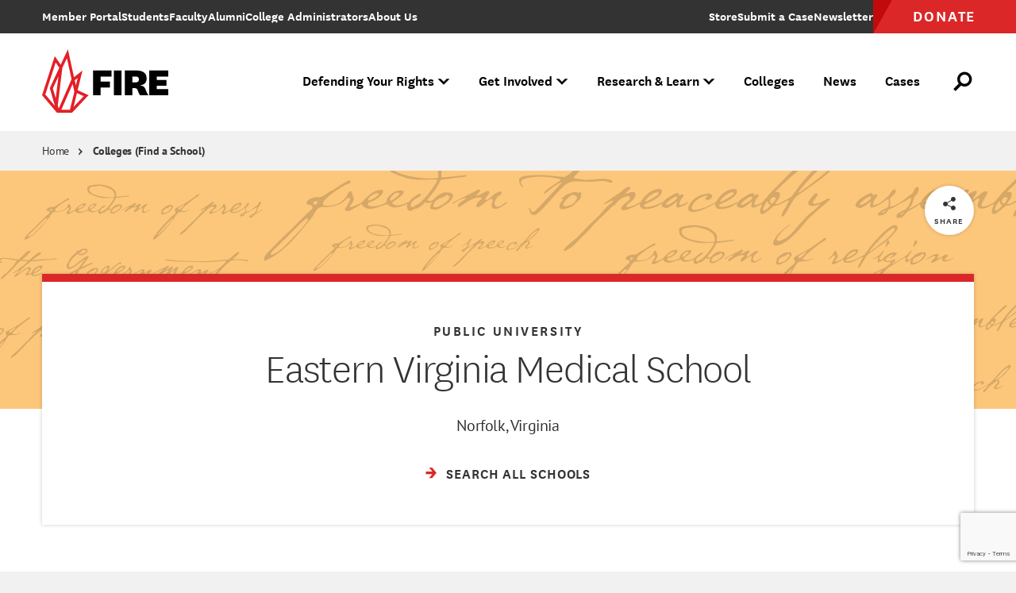

--- FILE ---
content_type: text/html; charset=utf-8
request_url: https://www.google.com/recaptcha/api2/anchor?ar=1&k=6LdKkP4pAAAAAJpLPamC8f_GB05xGlOEfU1min0a&co=aHR0cHM6Ly93d3cudGhlZmlyZS5vcmc6NDQz&hl=en&v=N67nZn4AqZkNcbeMu4prBgzg&size=invisible&anchor-ms=20000&execute-ms=30000&cb=qzy7o8g4b6e2
body_size: 48326
content:
<!DOCTYPE HTML><html dir="ltr" lang="en"><head><meta http-equiv="Content-Type" content="text/html; charset=UTF-8">
<meta http-equiv="X-UA-Compatible" content="IE=edge">
<title>reCAPTCHA</title>
<style type="text/css">
/* cyrillic-ext */
@font-face {
  font-family: 'Roboto';
  font-style: normal;
  font-weight: 400;
  font-stretch: 100%;
  src: url(//fonts.gstatic.com/s/roboto/v48/KFO7CnqEu92Fr1ME7kSn66aGLdTylUAMa3GUBHMdazTgWw.woff2) format('woff2');
  unicode-range: U+0460-052F, U+1C80-1C8A, U+20B4, U+2DE0-2DFF, U+A640-A69F, U+FE2E-FE2F;
}
/* cyrillic */
@font-face {
  font-family: 'Roboto';
  font-style: normal;
  font-weight: 400;
  font-stretch: 100%;
  src: url(//fonts.gstatic.com/s/roboto/v48/KFO7CnqEu92Fr1ME7kSn66aGLdTylUAMa3iUBHMdazTgWw.woff2) format('woff2');
  unicode-range: U+0301, U+0400-045F, U+0490-0491, U+04B0-04B1, U+2116;
}
/* greek-ext */
@font-face {
  font-family: 'Roboto';
  font-style: normal;
  font-weight: 400;
  font-stretch: 100%;
  src: url(//fonts.gstatic.com/s/roboto/v48/KFO7CnqEu92Fr1ME7kSn66aGLdTylUAMa3CUBHMdazTgWw.woff2) format('woff2');
  unicode-range: U+1F00-1FFF;
}
/* greek */
@font-face {
  font-family: 'Roboto';
  font-style: normal;
  font-weight: 400;
  font-stretch: 100%;
  src: url(//fonts.gstatic.com/s/roboto/v48/KFO7CnqEu92Fr1ME7kSn66aGLdTylUAMa3-UBHMdazTgWw.woff2) format('woff2');
  unicode-range: U+0370-0377, U+037A-037F, U+0384-038A, U+038C, U+038E-03A1, U+03A3-03FF;
}
/* math */
@font-face {
  font-family: 'Roboto';
  font-style: normal;
  font-weight: 400;
  font-stretch: 100%;
  src: url(//fonts.gstatic.com/s/roboto/v48/KFO7CnqEu92Fr1ME7kSn66aGLdTylUAMawCUBHMdazTgWw.woff2) format('woff2');
  unicode-range: U+0302-0303, U+0305, U+0307-0308, U+0310, U+0312, U+0315, U+031A, U+0326-0327, U+032C, U+032F-0330, U+0332-0333, U+0338, U+033A, U+0346, U+034D, U+0391-03A1, U+03A3-03A9, U+03B1-03C9, U+03D1, U+03D5-03D6, U+03F0-03F1, U+03F4-03F5, U+2016-2017, U+2034-2038, U+203C, U+2040, U+2043, U+2047, U+2050, U+2057, U+205F, U+2070-2071, U+2074-208E, U+2090-209C, U+20D0-20DC, U+20E1, U+20E5-20EF, U+2100-2112, U+2114-2115, U+2117-2121, U+2123-214F, U+2190, U+2192, U+2194-21AE, U+21B0-21E5, U+21F1-21F2, U+21F4-2211, U+2213-2214, U+2216-22FF, U+2308-230B, U+2310, U+2319, U+231C-2321, U+2336-237A, U+237C, U+2395, U+239B-23B7, U+23D0, U+23DC-23E1, U+2474-2475, U+25AF, U+25B3, U+25B7, U+25BD, U+25C1, U+25CA, U+25CC, U+25FB, U+266D-266F, U+27C0-27FF, U+2900-2AFF, U+2B0E-2B11, U+2B30-2B4C, U+2BFE, U+3030, U+FF5B, U+FF5D, U+1D400-1D7FF, U+1EE00-1EEFF;
}
/* symbols */
@font-face {
  font-family: 'Roboto';
  font-style: normal;
  font-weight: 400;
  font-stretch: 100%;
  src: url(//fonts.gstatic.com/s/roboto/v48/KFO7CnqEu92Fr1ME7kSn66aGLdTylUAMaxKUBHMdazTgWw.woff2) format('woff2');
  unicode-range: U+0001-000C, U+000E-001F, U+007F-009F, U+20DD-20E0, U+20E2-20E4, U+2150-218F, U+2190, U+2192, U+2194-2199, U+21AF, U+21E6-21F0, U+21F3, U+2218-2219, U+2299, U+22C4-22C6, U+2300-243F, U+2440-244A, U+2460-24FF, U+25A0-27BF, U+2800-28FF, U+2921-2922, U+2981, U+29BF, U+29EB, U+2B00-2BFF, U+4DC0-4DFF, U+FFF9-FFFB, U+10140-1018E, U+10190-1019C, U+101A0, U+101D0-101FD, U+102E0-102FB, U+10E60-10E7E, U+1D2C0-1D2D3, U+1D2E0-1D37F, U+1F000-1F0FF, U+1F100-1F1AD, U+1F1E6-1F1FF, U+1F30D-1F30F, U+1F315, U+1F31C, U+1F31E, U+1F320-1F32C, U+1F336, U+1F378, U+1F37D, U+1F382, U+1F393-1F39F, U+1F3A7-1F3A8, U+1F3AC-1F3AF, U+1F3C2, U+1F3C4-1F3C6, U+1F3CA-1F3CE, U+1F3D4-1F3E0, U+1F3ED, U+1F3F1-1F3F3, U+1F3F5-1F3F7, U+1F408, U+1F415, U+1F41F, U+1F426, U+1F43F, U+1F441-1F442, U+1F444, U+1F446-1F449, U+1F44C-1F44E, U+1F453, U+1F46A, U+1F47D, U+1F4A3, U+1F4B0, U+1F4B3, U+1F4B9, U+1F4BB, U+1F4BF, U+1F4C8-1F4CB, U+1F4D6, U+1F4DA, U+1F4DF, U+1F4E3-1F4E6, U+1F4EA-1F4ED, U+1F4F7, U+1F4F9-1F4FB, U+1F4FD-1F4FE, U+1F503, U+1F507-1F50B, U+1F50D, U+1F512-1F513, U+1F53E-1F54A, U+1F54F-1F5FA, U+1F610, U+1F650-1F67F, U+1F687, U+1F68D, U+1F691, U+1F694, U+1F698, U+1F6AD, U+1F6B2, U+1F6B9-1F6BA, U+1F6BC, U+1F6C6-1F6CF, U+1F6D3-1F6D7, U+1F6E0-1F6EA, U+1F6F0-1F6F3, U+1F6F7-1F6FC, U+1F700-1F7FF, U+1F800-1F80B, U+1F810-1F847, U+1F850-1F859, U+1F860-1F887, U+1F890-1F8AD, U+1F8B0-1F8BB, U+1F8C0-1F8C1, U+1F900-1F90B, U+1F93B, U+1F946, U+1F984, U+1F996, U+1F9E9, U+1FA00-1FA6F, U+1FA70-1FA7C, U+1FA80-1FA89, U+1FA8F-1FAC6, U+1FACE-1FADC, U+1FADF-1FAE9, U+1FAF0-1FAF8, U+1FB00-1FBFF;
}
/* vietnamese */
@font-face {
  font-family: 'Roboto';
  font-style: normal;
  font-weight: 400;
  font-stretch: 100%;
  src: url(//fonts.gstatic.com/s/roboto/v48/KFO7CnqEu92Fr1ME7kSn66aGLdTylUAMa3OUBHMdazTgWw.woff2) format('woff2');
  unicode-range: U+0102-0103, U+0110-0111, U+0128-0129, U+0168-0169, U+01A0-01A1, U+01AF-01B0, U+0300-0301, U+0303-0304, U+0308-0309, U+0323, U+0329, U+1EA0-1EF9, U+20AB;
}
/* latin-ext */
@font-face {
  font-family: 'Roboto';
  font-style: normal;
  font-weight: 400;
  font-stretch: 100%;
  src: url(//fonts.gstatic.com/s/roboto/v48/KFO7CnqEu92Fr1ME7kSn66aGLdTylUAMa3KUBHMdazTgWw.woff2) format('woff2');
  unicode-range: U+0100-02BA, U+02BD-02C5, U+02C7-02CC, U+02CE-02D7, U+02DD-02FF, U+0304, U+0308, U+0329, U+1D00-1DBF, U+1E00-1E9F, U+1EF2-1EFF, U+2020, U+20A0-20AB, U+20AD-20C0, U+2113, U+2C60-2C7F, U+A720-A7FF;
}
/* latin */
@font-face {
  font-family: 'Roboto';
  font-style: normal;
  font-weight: 400;
  font-stretch: 100%;
  src: url(//fonts.gstatic.com/s/roboto/v48/KFO7CnqEu92Fr1ME7kSn66aGLdTylUAMa3yUBHMdazQ.woff2) format('woff2');
  unicode-range: U+0000-00FF, U+0131, U+0152-0153, U+02BB-02BC, U+02C6, U+02DA, U+02DC, U+0304, U+0308, U+0329, U+2000-206F, U+20AC, U+2122, U+2191, U+2193, U+2212, U+2215, U+FEFF, U+FFFD;
}
/* cyrillic-ext */
@font-face {
  font-family: 'Roboto';
  font-style: normal;
  font-weight: 500;
  font-stretch: 100%;
  src: url(//fonts.gstatic.com/s/roboto/v48/KFO7CnqEu92Fr1ME7kSn66aGLdTylUAMa3GUBHMdazTgWw.woff2) format('woff2');
  unicode-range: U+0460-052F, U+1C80-1C8A, U+20B4, U+2DE0-2DFF, U+A640-A69F, U+FE2E-FE2F;
}
/* cyrillic */
@font-face {
  font-family: 'Roboto';
  font-style: normal;
  font-weight: 500;
  font-stretch: 100%;
  src: url(//fonts.gstatic.com/s/roboto/v48/KFO7CnqEu92Fr1ME7kSn66aGLdTylUAMa3iUBHMdazTgWw.woff2) format('woff2');
  unicode-range: U+0301, U+0400-045F, U+0490-0491, U+04B0-04B1, U+2116;
}
/* greek-ext */
@font-face {
  font-family: 'Roboto';
  font-style: normal;
  font-weight: 500;
  font-stretch: 100%;
  src: url(//fonts.gstatic.com/s/roboto/v48/KFO7CnqEu92Fr1ME7kSn66aGLdTylUAMa3CUBHMdazTgWw.woff2) format('woff2');
  unicode-range: U+1F00-1FFF;
}
/* greek */
@font-face {
  font-family: 'Roboto';
  font-style: normal;
  font-weight: 500;
  font-stretch: 100%;
  src: url(//fonts.gstatic.com/s/roboto/v48/KFO7CnqEu92Fr1ME7kSn66aGLdTylUAMa3-UBHMdazTgWw.woff2) format('woff2');
  unicode-range: U+0370-0377, U+037A-037F, U+0384-038A, U+038C, U+038E-03A1, U+03A3-03FF;
}
/* math */
@font-face {
  font-family: 'Roboto';
  font-style: normal;
  font-weight: 500;
  font-stretch: 100%;
  src: url(//fonts.gstatic.com/s/roboto/v48/KFO7CnqEu92Fr1ME7kSn66aGLdTylUAMawCUBHMdazTgWw.woff2) format('woff2');
  unicode-range: U+0302-0303, U+0305, U+0307-0308, U+0310, U+0312, U+0315, U+031A, U+0326-0327, U+032C, U+032F-0330, U+0332-0333, U+0338, U+033A, U+0346, U+034D, U+0391-03A1, U+03A3-03A9, U+03B1-03C9, U+03D1, U+03D5-03D6, U+03F0-03F1, U+03F4-03F5, U+2016-2017, U+2034-2038, U+203C, U+2040, U+2043, U+2047, U+2050, U+2057, U+205F, U+2070-2071, U+2074-208E, U+2090-209C, U+20D0-20DC, U+20E1, U+20E5-20EF, U+2100-2112, U+2114-2115, U+2117-2121, U+2123-214F, U+2190, U+2192, U+2194-21AE, U+21B0-21E5, U+21F1-21F2, U+21F4-2211, U+2213-2214, U+2216-22FF, U+2308-230B, U+2310, U+2319, U+231C-2321, U+2336-237A, U+237C, U+2395, U+239B-23B7, U+23D0, U+23DC-23E1, U+2474-2475, U+25AF, U+25B3, U+25B7, U+25BD, U+25C1, U+25CA, U+25CC, U+25FB, U+266D-266F, U+27C0-27FF, U+2900-2AFF, U+2B0E-2B11, U+2B30-2B4C, U+2BFE, U+3030, U+FF5B, U+FF5D, U+1D400-1D7FF, U+1EE00-1EEFF;
}
/* symbols */
@font-face {
  font-family: 'Roboto';
  font-style: normal;
  font-weight: 500;
  font-stretch: 100%;
  src: url(//fonts.gstatic.com/s/roboto/v48/KFO7CnqEu92Fr1ME7kSn66aGLdTylUAMaxKUBHMdazTgWw.woff2) format('woff2');
  unicode-range: U+0001-000C, U+000E-001F, U+007F-009F, U+20DD-20E0, U+20E2-20E4, U+2150-218F, U+2190, U+2192, U+2194-2199, U+21AF, U+21E6-21F0, U+21F3, U+2218-2219, U+2299, U+22C4-22C6, U+2300-243F, U+2440-244A, U+2460-24FF, U+25A0-27BF, U+2800-28FF, U+2921-2922, U+2981, U+29BF, U+29EB, U+2B00-2BFF, U+4DC0-4DFF, U+FFF9-FFFB, U+10140-1018E, U+10190-1019C, U+101A0, U+101D0-101FD, U+102E0-102FB, U+10E60-10E7E, U+1D2C0-1D2D3, U+1D2E0-1D37F, U+1F000-1F0FF, U+1F100-1F1AD, U+1F1E6-1F1FF, U+1F30D-1F30F, U+1F315, U+1F31C, U+1F31E, U+1F320-1F32C, U+1F336, U+1F378, U+1F37D, U+1F382, U+1F393-1F39F, U+1F3A7-1F3A8, U+1F3AC-1F3AF, U+1F3C2, U+1F3C4-1F3C6, U+1F3CA-1F3CE, U+1F3D4-1F3E0, U+1F3ED, U+1F3F1-1F3F3, U+1F3F5-1F3F7, U+1F408, U+1F415, U+1F41F, U+1F426, U+1F43F, U+1F441-1F442, U+1F444, U+1F446-1F449, U+1F44C-1F44E, U+1F453, U+1F46A, U+1F47D, U+1F4A3, U+1F4B0, U+1F4B3, U+1F4B9, U+1F4BB, U+1F4BF, U+1F4C8-1F4CB, U+1F4D6, U+1F4DA, U+1F4DF, U+1F4E3-1F4E6, U+1F4EA-1F4ED, U+1F4F7, U+1F4F9-1F4FB, U+1F4FD-1F4FE, U+1F503, U+1F507-1F50B, U+1F50D, U+1F512-1F513, U+1F53E-1F54A, U+1F54F-1F5FA, U+1F610, U+1F650-1F67F, U+1F687, U+1F68D, U+1F691, U+1F694, U+1F698, U+1F6AD, U+1F6B2, U+1F6B9-1F6BA, U+1F6BC, U+1F6C6-1F6CF, U+1F6D3-1F6D7, U+1F6E0-1F6EA, U+1F6F0-1F6F3, U+1F6F7-1F6FC, U+1F700-1F7FF, U+1F800-1F80B, U+1F810-1F847, U+1F850-1F859, U+1F860-1F887, U+1F890-1F8AD, U+1F8B0-1F8BB, U+1F8C0-1F8C1, U+1F900-1F90B, U+1F93B, U+1F946, U+1F984, U+1F996, U+1F9E9, U+1FA00-1FA6F, U+1FA70-1FA7C, U+1FA80-1FA89, U+1FA8F-1FAC6, U+1FACE-1FADC, U+1FADF-1FAE9, U+1FAF0-1FAF8, U+1FB00-1FBFF;
}
/* vietnamese */
@font-face {
  font-family: 'Roboto';
  font-style: normal;
  font-weight: 500;
  font-stretch: 100%;
  src: url(//fonts.gstatic.com/s/roboto/v48/KFO7CnqEu92Fr1ME7kSn66aGLdTylUAMa3OUBHMdazTgWw.woff2) format('woff2');
  unicode-range: U+0102-0103, U+0110-0111, U+0128-0129, U+0168-0169, U+01A0-01A1, U+01AF-01B0, U+0300-0301, U+0303-0304, U+0308-0309, U+0323, U+0329, U+1EA0-1EF9, U+20AB;
}
/* latin-ext */
@font-face {
  font-family: 'Roboto';
  font-style: normal;
  font-weight: 500;
  font-stretch: 100%;
  src: url(//fonts.gstatic.com/s/roboto/v48/KFO7CnqEu92Fr1ME7kSn66aGLdTylUAMa3KUBHMdazTgWw.woff2) format('woff2');
  unicode-range: U+0100-02BA, U+02BD-02C5, U+02C7-02CC, U+02CE-02D7, U+02DD-02FF, U+0304, U+0308, U+0329, U+1D00-1DBF, U+1E00-1E9F, U+1EF2-1EFF, U+2020, U+20A0-20AB, U+20AD-20C0, U+2113, U+2C60-2C7F, U+A720-A7FF;
}
/* latin */
@font-face {
  font-family: 'Roboto';
  font-style: normal;
  font-weight: 500;
  font-stretch: 100%;
  src: url(//fonts.gstatic.com/s/roboto/v48/KFO7CnqEu92Fr1ME7kSn66aGLdTylUAMa3yUBHMdazQ.woff2) format('woff2');
  unicode-range: U+0000-00FF, U+0131, U+0152-0153, U+02BB-02BC, U+02C6, U+02DA, U+02DC, U+0304, U+0308, U+0329, U+2000-206F, U+20AC, U+2122, U+2191, U+2193, U+2212, U+2215, U+FEFF, U+FFFD;
}
/* cyrillic-ext */
@font-face {
  font-family: 'Roboto';
  font-style: normal;
  font-weight: 900;
  font-stretch: 100%;
  src: url(//fonts.gstatic.com/s/roboto/v48/KFO7CnqEu92Fr1ME7kSn66aGLdTylUAMa3GUBHMdazTgWw.woff2) format('woff2');
  unicode-range: U+0460-052F, U+1C80-1C8A, U+20B4, U+2DE0-2DFF, U+A640-A69F, U+FE2E-FE2F;
}
/* cyrillic */
@font-face {
  font-family: 'Roboto';
  font-style: normal;
  font-weight: 900;
  font-stretch: 100%;
  src: url(//fonts.gstatic.com/s/roboto/v48/KFO7CnqEu92Fr1ME7kSn66aGLdTylUAMa3iUBHMdazTgWw.woff2) format('woff2');
  unicode-range: U+0301, U+0400-045F, U+0490-0491, U+04B0-04B1, U+2116;
}
/* greek-ext */
@font-face {
  font-family: 'Roboto';
  font-style: normal;
  font-weight: 900;
  font-stretch: 100%;
  src: url(//fonts.gstatic.com/s/roboto/v48/KFO7CnqEu92Fr1ME7kSn66aGLdTylUAMa3CUBHMdazTgWw.woff2) format('woff2');
  unicode-range: U+1F00-1FFF;
}
/* greek */
@font-face {
  font-family: 'Roboto';
  font-style: normal;
  font-weight: 900;
  font-stretch: 100%;
  src: url(//fonts.gstatic.com/s/roboto/v48/KFO7CnqEu92Fr1ME7kSn66aGLdTylUAMa3-UBHMdazTgWw.woff2) format('woff2');
  unicode-range: U+0370-0377, U+037A-037F, U+0384-038A, U+038C, U+038E-03A1, U+03A3-03FF;
}
/* math */
@font-face {
  font-family: 'Roboto';
  font-style: normal;
  font-weight: 900;
  font-stretch: 100%;
  src: url(//fonts.gstatic.com/s/roboto/v48/KFO7CnqEu92Fr1ME7kSn66aGLdTylUAMawCUBHMdazTgWw.woff2) format('woff2');
  unicode-range: U+0302-0303, U+0305, U+0307-0308, U+0310, U+0312, U+0315, U+031A, U+0326-0327, U+032C, U+032F-0330, U+0332-0333, U+0338, U+033A, U+0346, U+034D, U+0391-03A1, U+03A3-03A9, U+03B1-03C9, U+03D1, U+03D5-03D6, U+03F0-03F1, U+03F4-03F5, U+2016-2017, U+2034-2038, U+203C, U+2040, U+2043, U+2047, U+2050, U+2057, U+205F, U+2070-2071, U+2074-208E, U+2090-209C, U+20D0-20DC, U+20E1, U+20E5-20EF, U+2100-2112, U+2114-2115, U+2117-2121, U+2123-214F, U+2190, U+2192, U+2194-21AE, U+21B0-21E5, U+21F1-21F2, U+21F4-2211, U+2213-2214, U+2216-22FF, U+2308-230B, U+2310, U+2319, U+231C-2321, U+2336-237A, U+237C, U+2395, U+239B-23B7, U+23D0, U+23DC-23E1, U+2474-2475, U+25AF, U+25B3, U+25B7, U+25BD, U+25C1, U+25CA, U+25CC, U+25FB, U+266D-266F, U+27C0-27FF, U+2900-2AFF, U+2B0E-2B11, U+2B30-2B4C, U+2BFE, U+3030, U+FF5B, U+FF5D, U+1D400-1D7FF, U+1EE00-1EEFF;
}
/* symbols */
@font-face {
  font-family: 'Roboto';
  font-style: normal;
  font-weight: 900;
  font-stretch: 100%;
  src: url(//fonts.gstatic.com/s/roboto/v48/KFO7CnqEu92Fr1ME7kSn66aGLdTylUAMaxKUBHMdazTgWw.woff2) format('woff2');
  unicode-range: U+0001-000C, U+000E-001F, U+007F-009F, U+20DD-20E0, U+20E2-20E4, U+2150-218F, U+2190, U+2192, U+2194-2199, U+21AF, U+21E6-21F0, U+21F3, U+2218-2219, U+2299, U+22C4-22C6, U+2300-243F, U+2440-244A, U+2460-24FF, U+25A0-27BF, U+2800-28FF, U+2921-2922, U+2981, U+29BF, U+29EB, U+2B00-2BFF, U+4DC0-4DFF, U+FFF9-FFFB, U+10140-1018E, U+10190-1019C, U+101A0, U+101D0-101FD, U+102E0-102FB, U+10E60-10E7E, U+1D2C0-1D2D3, U+1D2E0-1D37F, U+1F000-1F0FF, U+1F100-1F1AD, U+1F1E6-1F1FF, U+1F30D-1F30F, U+1F315, U+1F31C, U+1F31E, U+1F320-1F32C, U+1F336, U+1F378, U+1F37D, U+1F382, U+1F393-1F39F, U+1F3A7-1F3A8, U+1F3AC-1F3AF, U+1F3C2, U+1F3C4-1F3C6, U+1F3CA-1F3CE, U+1F3D4-1F3E0, U+1F3ED, U+1F3F1-1F3F3, U+1F3F5-1F3F7, U+1F408, U+1F415, U+1F41F, U+1F426, U+1F43F, U+1F441-1F442, U+1F444, U+1F446-1F449, U+1F44C-1F44E, U+1F453, U+1F46A, U+1F47D, U+1F4A3, U+1F4B0, U+1F4B3, U+1F4B9, U+1F4BB, U+1F4BF, U+1F4C8-1F4CB, U+1F4D6, U+1F4DA, U+1F4DF, U+1F4E3-1F4E6, U+1F4EA-1F4ED, U+1F4F7, U+1F4F9-1F4FB, U+1F4FD-1F4FE, U+1F503, U+1F507-1F50B, U+1F50D, U+1F512-1F513, U+1F53E-1F54A, U+1F54F-1F5FA, U+1F610, U+1F650-1F67F, U+1F687, U+1F68D, U+1F691, U+1F694, U+1F698, U+1F6AD, U+1F6B2, U+1F6B9-1F6BA, U+1F6BC, U+1F6C6-1F6CF, U+1F6D3-1F6D7, U+1F6E0-1F6EA, U+1F6F0-1F6F3, U+1F6F7-1F6FC, U+1F700-1F7FF, U+1F800-1F80B, U+1F810-1F847, U+1F850-1F859, U+1F860-1F887, U+1F890-1F8AD, U+1F8B0-1F8BB, U+1F8C0-1F8C1, U+1F900-1F90B, U+1F93B, U+1F946, U+1F984, U+1F996, U+1F9E9, U+1FA00-1FA6F, U+1FA70-1FA7C, U+1FA80-1FA89, U+1FA8F-1FAC6, U+1FACE-1FADC, U+1FADF-1FAE9, U+1FAF0-1FAF8, U+1FB00-1FBFF;
}
/* vietnamese */
@font-face {
  font-family: 'Roboto';
  font-style: normal;
  font-weight: 900;
  font-stretch: 100%;
  src: url(//fonts.gstatic.com/s/roboto/v48/KFO7CnqEu92Fr1ME7kSn66aGLdTylUAMa3OUBHMdazTgWw.woff2) format('woff2');
  unicode-range: U+0102-0103, U+0110-0111, U+0128-0129, U+0168-0169, U+01A0-01A1, U+01AF-01B0, U+0300-0301, U+0303-0304, U+0308-0309, U+0323, U+0329, U+1EA0-1EF9, U+20AB;
}
/* latin-ext */
@font-face {
  font-family: 'Roboto';
  font-style: normal;
  font-weight: 900;
  font-stretch: 100%;
  src: url(//fonts.gstatic.com/s/roboto/v48/KFO7CnqEu92Fr1ME7kSn66aGLdTylUAMa3KUBHMdazTgWw.woff2) format('woff2');
  unicode-range: U+0100-02BA, U+02BD-02C5, U+02C7-02CC, U+02CE-02D7, U+02DD-02FF, U+0304, U+0308, U+0329, U+1D00-1DBF, U+1E00-1E9F, U+1EF2-1EFF, U+2020, U+20A0-20AB, U+20AD-20C0, U+2113, U+2C60-2C7F, U+A720-A7FF;
}
/* latin */
@font-face {
  font-family: 'Roboto';
  font-style: normal;
  font-weight: 900;
  font-stretch: 100%;
  src: url(//fonts.gstatic.com/s/roboto/v48/KFO7CnqEu92Fr1ME7kSn66aGLdTylUAMa3yUBHMdazQ.woff2) format('woff2');
  unicode-range: U+0000-00FF, U+0131, U+0152-0153, U+02BB-02BC, U+02C6, U+02DA, U+02DC, U+0304, U+0308, U+0329, U+2000-206F, U+20AC, U+2122, U+2191, U+2193, U+2212, U+2215, U+FEFF, U+FFFD;
}

</style>
<link rel="stylesheet" type="text/css" href="https://www.gstatic.com/recaptcha/releases/N67nZn4AqZkNcbeMu4prBgzg/styles__ltr.css">
<script nonce="upsaCsz8uduP__-8e8SjnA" type="text/javascript">window['__recaptcha_api'] = 'https://www.google.com/recaptcha/api2/';</script>
<script type="text/javascript" src="https://www.gstatic.com/recaptcha/releases/N67nZn4AqZkNcbeMu4prBgzg/recaptcha__en.js" nonce="upsaCsz8uduP__-8e8SjnA">
      
    </script></head>
<body><div id="rc-anchor-alert" class="rc-anchor-alert"></div>
<input type="hidden" id="recaptcha-token" value="[base64]">
<script type="text/javascript" nonce="upsaCsz8uduP__-8e8SjnA">
      recaptcha.anchor.Main.init("[\x22ainput\x22,[\x22bgdata\x22,\x22\x22,\[base64]/[base64]/[base64]/ZyhXLGgpOnEoW04sMjEsbF0sVywwKSxoKSxmYWxzZSxmYWxzZSl9Y2F0Y2goayl7RygzNTgsVyk/[base64]/[base64]/[base64]/[base64]/[base64]/[base64]/[base64]/bmV3IEJbT10oRFswXSk6dz09Mj9uZXcgQltPXShEWzBdLERbMV0pOnc9PTM/bmV3IEJbT10oRFswXSxEWzFdLERbMl0pOnc9PTQ/[base64]/[base64]/[base64]/[base64]/[base64]\\u003d\x22,\[base64]\x22,\x22e8K5esOvZ8KHTMOUADB2JsOefcOJRH90w6jCij7ComnCiA/Cm1DDkVpmw6YkBcO4UHE4wo/[base64]/Ci07DkmvDncOXWRQeVsKJw4Vkw67DslPDosOqE8KidzTDpn7DisKCI8OMIFkRw6gQSsOVwp4KMcOlCBkhwpvCncO1wqpDwqYdQX7DrmoIwrrDjsKqwoTDpsKNwqR3ADPChcK4N343wpPDkMKWCxsIIcO+wrvCnhrDhcOFRGQLwrfCosKpHcOqU0DCvsO3w7/DkMKPw6vDu25Fw6lmUBt5w5tFWVkqE07Dm8O1K1LChFfCi0TDtMObCHLCm8K+Pg7Cim/Cj19IPMODwpHCpXDDtXQFAU7DiU3Dq8KMwoY5GkY4VsORUMKGwo/CpsOHAjbDmhTDp8OWKcOQwrLDuMKHcEnDrWDDjw1IwrzCpcO5MMOucw12Y27CjMKwJMOSDsKjE3nCl8KtNsK9ezHDqS/DmsOhAMKwwo1PwpPCm8Oww6rDshwrL2nDvVkNwq3CusKAf8KnwoTDlRbCpcKOwr7Dt8K5KXfCn8OWLGAXw4k5CUbCo8OHw57Dq8OLOWJ/w7wrw6TDqUFew48gakrCriJ5w4/Dp3vDghHDhMKSXjHDiMO1wrjDnsKkw4Y2Tw0Zw7ELM8Oac8OUD3rCpMKzwo7CqMO6MMO1woE5DcO3wqnCu8K6w7lUFcKEY8KzTRXChcOzwqEuwq1NwpvDj2/ChMOcw6PChjLDocKjwrLDgMKBMsOAX0pCw5LCuQ4oeMK0wo/Dh8KNw7rCssKJb8KFw4HDlsKbM8O7wrjDo8K5wqPDo1IXG0chw7/CohPCo2oww6Y8DyhXwpEVdsOTwpYFwpHDhsKXD8K4FV1We3PCmcOAMQ9TfsK0wqgIJcOOw43DqF4lfcKpKcONw7bDrCLDvMOlw7RxGcOLw7zDkxJ9wq7CpsO2wrcJOztYUMOebQDCq0Q/wrYAw5TCviDCiQPDvMKow4Efwq3DtmDCosKNw5HCkDDDm8KbVsOkw5EFZWLCscKldxQ2wrNdw6XCnMKkw4LDkcOoZ8KcwrVBbgTDrsOgWcKuY8OqeMOEwpvChyXCscKhw7fCrV90KEM+w71QRyvCnMK1AUhrBXFgw7pHw77CnMOWMj3CkMOLS0/DjMOjw6DCunPCq8KwR8KrScKKwoJnwrIHw6nDqSvCmH3Cg8KZw7p/dnFbO8KnwqbDmHDDvcKiGAPDuiY3wqTCiMOIwr4owo3CnsO7wpfDpSrDul8WczzCqjUtM8K5ZMOHwqIYdsK2ZMOGMWUVw5XCgMOwXCHCjcODwpx/en/[base64]/DiMKOw5rDs8KLw44bOBc0Gn9lTG3DmQ3Do8Ouw4/Dg8KmWsKLw51uNifCvksuVQ/Dm1YMZsKmLMOrDzDCj2bDlzrCgVLDqwXCpsO3J2Nyw7/[base64]/DnsK9wrLDjiHCh8Kew5HDhl/DgMKcRxXCh8K0woHDhmrDtDPDmT4Pw5J9PcOwfsOBwrjCriHCocORw6dYEsKywpTCp8KyZkINwqjDv1/ClsKywohZwr89P8KzEcKOK8O5Wg0AwqR1LsKYwofCskLCtzBVwrfCk8KODMO0w4wKS8KdaRQwwpVLw4YmXsKJN8KiXsOtfVZQwrzCksOUJm88bHdUNl1wQEDDsVcOJsOcVMOYwofDvcK2czZVcMObBjwqfcK9w7XDiAxuwrd7UTjChRheWHHDocOUw6/Dn8KJKCLCuV53FjPCgkvDocKHM1HCi1EGwqLCgsOmw5fDoTjDvE4lw4PDucKmwoMqwqPCpcO9eMOhK8KAw4LDj8OiGjU/ImnCrcOwGcODwqQNEcKuBWvDlsOlAcK+DRbDj0vCsMO3w7/CvkDClMK3E8OewqvCpho1AyvCqwRwwp/DvsKtdMOfV8K5GMK1w7zDl2DCh8O4wpfCh8Kqe0Ngw5XCq8OgwoDCvjp3asOAw6HChxd3wr/Dv8Kbw4vDn8OBwpDDs8ONDMONwqvCpkfDpnLDrysMw5JxwoPClFkJwrfDr8KQw4vDhxNIAR99GsOpZcKKSsOQZ8OJVE5nwohqwpQTwr57N3fChDoeEcK3B8KMw5U9wonDt8O0Z0LCoWoiw4ZGw4LClkxhwohcwrQHEH/Djn5RPEhOw7zDrcOHUMKPL1LDqMOzw4l/woDDsMOBNcKpwp5Tw5Q0BUw8woYAFH/CqSXDoXjDjljDgmbDhGhGw6vCvhrDt8Obw7LCjA3ChcOCRjpewpZ3wpIGwpHDj8O1V3F2wqQswp5ycsKKUcO/B8KxRjBrU8KuaTTDlsORB8KqaRdEwpHDh8ORw57DvMK5FEAMw4chJRXDs0LCqcOUDcK8wpPDmzPDl8OOw6p7w7lNwqJGw6Vtw6/CiRN6w4MMciV7woXDmcKEw5bCk8KawrbDo8Kqw58HR0ggQMKLw64RS0hxQyFVKgLDncKiwpdDAcK0w4A7RMKaX1LCthHDrsKxwr/[base64]/w7FKw5fDvsOPw6pcEh/Ch8OtFlBpNxwmM8Otwp1uwohaKT5Uw6FnwoHCjcOnwobDu8OQwrw7YMK7wpECw43DusOQwr1ifcOXGwnDrMObw5RcCMK/w7nCpsORVcKEw7xUw5ZWw5BFw4HDhcKdw441w47Cll3DkUJhw4zDikPCuzhmS2TClmzDi8OIw7jDqm/CjsKDw7/CpnnDvMK7e8Oqw7/CscOofAtIw5PDmsO1XlXDp0B2w63Dvw8IwrI9D1zDnCNOw7g7PQHDjDfDpTfCrUIyJ18SRsOsw5NeBMKQHTHCuMOmwqjDtcOpasOxZcODwpPDmT3DpcOgRndSw63Dln3DqMOOS8KNKcOYw4rCt8KcTsKIwrrCrsOnV8KUw6/CucKQw5fCtsOTf3F8w4TDhlnCpsKcw5IHcsOowpQLTsOeK8KAPBLCisKxO8O6eMOZwqg8e8KOwpfDp2JWwpI3PCIkEcOxUC7CqV0WR8OIZ8OmwqzDgRnCn13DpzhDw5XCll1vwrzCqCopMBXCosO4w58Iw7VyEQHCh0xtwrXCvGgnEWLDhMKZw6/DmS5qbMKFw4c8w7rCqsKfwpLDgMOhYsKjw7wfecOsF8K2M8OIG3t1wrbCi8K3bcKnfUlpNMOcIhTDssOnw48BWCrDrEvCjRjCg8O9w4vDlSTCpTDCg8OpwqsFw5gPwrwYwozCmMO+wrHClSUGw7h/MS7Dt8KFwqoxXVM5eENJUH7CvsKoAy8SJwhXJsOxHsOKEcKXLw7CosOPHiLDosKBLcKxw6rDmj4qFhsGw7sCZcOkw6/CgA1VHcK8Uy7DmsOowpNww5sAAMOBIjnDvz7CqC4/w6M6w7TCv8K8w43CmnMRO3pvUMOXEsK8DsODw5/DsTxlworCn8OzVzEYesO9HcONwpnDvMO+aBnDqsKTw4UYw4EyZznDscKCTQvCo3Bsw5/Cn8KiUcO4wpPCgW85w4HDoMKfJcOECMOkw490M3/Ct04tZQIbwpXCvytFE8K7w43ChjPDlcOYwqw8Ei/CtH3Cq8OmwopsLlt4wpUUH2PCgDPCv8O/dQscwpbDrDQCYUMkSEIYYwPCtjdvw7Egw69MCcKFw4pUUcOdQMKNwoF6w7YDehJqw4jDskRGw6VcDcOfw7kkwpvDpXzClh8mIMOcw7JCw6FPc8Kfwo/[base64]/X3HConzCqcObw4ZuwpXDl8KoNz3DrnpNU8OiO8OKKB/[base64]/CksONbMOBYH3CisOfExzCix3CsRgnw7LCmEUxV8O7wq3DiWQnLhAow5HDh8Ooek8QJsOMDMKKw7PCoE3DksOOGcOnw49Rw6XCqcK8w5/Cp0LDnF/DocOxw5fCo0vDpWXChMKsw6QQw75pwrFuCgg3w4vDtMKbw7RtwpTDucKCXsOrwrwdBMO5wqEQCX/CpyBcw5xsw6oIw7IWwpTCjMO3DV/CiUDDuTXCgXnDmMKZwqLCksOSTsOSWMKdQ3Jsw65Uw7TCsXDDksO/[base64]/Ci8KbwpImdXJrH8KzwqDCo1nDlMKcw41Gw49KwoTDqsKJRGllRcOLBCXCphfDssO1w6h+HmDCssOZa2fDvcKJw4oMw6pVwqtgA3/[base64]/X8K7Z051wqwKw4DDsnpwc2nCiRvDgMK/w6BEY8Ocwpwzw5skw5vCh8KhCisEwobDr3BNeMO1fcO5OMO9wrDCrW8vaMKWwr/CksObPFMtw7fCqsO1wr1DMMOAwpDCjWY4VWLCuDPDhcOfw441w5vDt8Kfw7jDmUnDoV7CsA/DjcOPw7NFw6J0Y8KUwrFPeyM1U8KfKHMxOMKrwo5Dw6zCowrCjlTDknDDr8KWwpPCpnzDlMKEwqrDnkTDqMOtwprCpyU0w4MJw6V5w68+YGtPNMKmw7QxwpTDrcOiwq3DicKoeCjCr8KVYVUcAcKze8O4U8Khw5V0IMKJwok1KQPDn8KywoLCgCtww5XDujLDpl/CpRA5O3Apwo7CvE7CnsKuW8OlwpghDMK7P8O9wpXCnVdNTXA9KsK4w7ZBwpdfwqlZw6jDiR3CncOOw58rwoHCkhpPw7UKVcKVIRjDpsOqwoPDugzDmcK6woPCuQ8nwrFnwopPwqF0w6xYGMOfGU/DvUfCp8OoP37CrMOswrzCoMOuNQxTw6fDgCFNSQvDmGTDok0Awrxqw5LCjcOxBhdPwp4OPcK5FA3DtUtJcMO/woHDjjHCtcKQwokCVSvDsltrNUzCsFtkw4DCg0tCw5TCk8KtWGjCn8OOwqHDuTlaGm0lw7duNGXDgVM6wpDCi8KiwonDkx/Cm8OGbk3CllDCggliFB0ew6EJR8OGCcKdw5bDnVXDnmrDmwV8cyc8wpAIOMKFwq9Ew5wheXNCGMOQY0PCo8KSAFtCwoHCg37Duk/CninCt0ckZD0vw5Nyw4vDvk/Cn3vDhcOLwrwhwpLCjkshFw0VwprCo2dXKTh1GBzCk8OJw6M0wrI1w6c9MsKMOsK1w6srwrEcQ1HDtsOKw7Bhwq7CuBZuwoUnUMOrw5vDkcKROsKeLkHCucOUworDlCpHfXI9wowNEMKTA8K4WxvCj8Ovw5fDkMOxJMOPMxsMS09awqHCrT84w6/Dr0bCkHELwprCjcOqw6LDlznDocK8AEMmC8K3w6jDrnR/wofDgsO6wqPDs8OJFBDCgEgfMShoaFHDs3TCuTTDpGYaw7YIw5zDvsK+dVchwpTDoMOVw5FlWVfDjMOkScOSW8KuB8KbwpFTMG8Dwoxiw7PDjm/DrMKnRcOXw73CsMKQwozDmEolN0Jxw5QFAcK1wr93P3nDuhvCqcO4w5fDp8KiwofCsMKgK1nDh8KywpXCvnfCk8OkOlrCk8OnwofDjn/DkTI1wpUBw6rDqcOGXFgfKD3CssOvwrjCv8KQaMOlb8OVAcKaVcKPHsOqfSbCkh0HMcKAwq7DucKnwqfCtkkZCMKzwpTDp8O7SQ0VwozDmcK5PV/CuVRdUjfDnhUmcMOfTRjDnDcHS1PCjcKdWhnCkG9NwrMkRcK4IMOCw7XDr8O+wrlZwovDigbCh8K1wrDCt1gxwqnCm8KjwpYbwrtkHMONw6gOAMOfa0w/wpLDhcKUw4JQwr9gwpfCjMKkf8ODScOwHsKhXcKEw6MJaRXDj2jCssK/wpo1LMO/QcOXNXPDisK1wpABwpLCnAPCoH/Cp8Kzw6l6w7UiacKUwrzDsMOXEsKnbsKowr/DkmAww6dLUBRRwrUww58Iwp4bcwsCwpjCnzQSVsKWwqlsw6bDjSfCghFPW1LDh2LDkMOJw6NCwovCsEvDgcKiwobDksOVWn8FwrfDrcOuDMOPw4fDpznCvV/CrMKew5TDtMOMFmfDrWHChmPCmsKsB8OXIkVEcEAWwpPDvhJBw6fDl8OvRsOpw47CrWc/w78IdMOkwo1bNm9XIw7DuHzCsUI3HcK9w6lhVcKqwoA3UAvCknQSw5XDm8KMAMKpbcKVb8OHwp7ChsK/[base64]/DncOQRV9/c8K6XV/CoUshAsKYCAPClMKGwq5ARSjCjGfCsnbCuTrDqjIyw7Jmw5DCsVTCpAxNQsObeyEsw63Cs8KVFVPCnRLCgMOTw6MYwqYRw6kPHAbCgmTCiMKow4RFwrJ7RXQ4w44yJ8OLT8O1R8OGw7Zsw5DDh35jw4/CisKlGxbCpcKswqdwwqzCo8OmOMKOGgTCqC/CgmLCtWnClDbDh1xwwoJWwrvDs8OQw40DwqNkJsOWI2hsw6XChMKtw7TDrkgWw6Ixw7jDssOVwp1/dlPCl8KSTsO9w5wjw7XCk8K8FMKpKn5Kw60PAG09w5jDkXXDowbCosK/w7MWClLDqsKaC8O/wqJ8F2PDuMO0HsK7w4fCmsOXAcKbFBc6ScKAADQNwq3Cg8KNFcO1w4YCOcKoM0E/V3APw71wQcKEwqbCiErCjnvDlVYUw7nCvcKtwrTDucOWWsOCGDkmwqJnw5QxIMKjw61JHidSw59VTms9FcKVw4rCqcO2KsOywofDvFfDvADCmzPCkz1lfsK/w7URwrIqw7wAwo5AwprCvS7Dil9xPV1EbCrCnsOjZcOUNHPCt8Oww5RCe1oiEMO5w4gEMUtswrYqMcO0wpgjNVDCi0fDrMOCw5xIScOdAsOJwrfCgsK5wokXP8K6U8OgQcKZwqMUR8O0RQY6S8KtPxXDlcOMw7RZH8OLAibDgcKtwojDq8KrwpV1fFJSUAxDwq/[base64]/CsihMw6w+OcKsBMOwwooJQSssScK2DQ7DlxlxUzbDimrCszZOQ8Otw6HDrsKWS39jwpkhw6Z4w4F/[base64]/[base64]/[base64]/CgWd4fMO0SMOvajA2wr/Dh3BEwq0bAMKGesOSCkvDqGIQE8OGwoXCtzHCucOle8OJI1MLGGFww6MGCDrCuDgQw77Dgj/ChFcMSCvChj3DlMO3w6czw5XCtcKdKsOVXiFFXcKzw7QbLGPDlcKxZMKpwp/DnlJTKcOawq8pb8KgwqY6aH4uwq9Pw57Cs3hFSsKxwqPDicO1N8K1w75gwoBzwpB+w7B6cyMOw5XCl8O/TwvCmBYCdcOWFcO3KcKDw7QSATHDjcOUw5rDrsKhw7nCiCfCsjfDpTjDumnCkzXCh8OKwrvDpGTChzxmasKMwrHCpBjCskHDnkY6w7cGwr/DpcK3w5TDrT8JasOtw7XCgMK8eMOKwo/DmcKKw5HCvB9Sw5EWwpNsw7p5wqbCrDFow4l0HwLDp8OFFCjCmUXDvcKIIcOMw45/wooYPMOhw5/[base64]/CgBc2MsOMNCHCmlbCqzsIejfDpMOow5dYc8K9ecKkwownwrQ5wokkNm8twq7CiMOnwrnCpW9vwoHDkWUdMQFefcOKwoXChE7Cgxdvwp/[base64]/[base64]/Ck8KpOMK6NMOFKMOyw7kFCzrDo1N5egzCnMO0cwIQNMK1wr09wrElZ8O+w5Jnw4lywokQU8O4FMO/w7tnSHVmw7Ztw4LClcOhR8KgYz/CmsKXw4A5w7LCjsKZd8OOwpfCusKzwrUIw4vChsOSMnDDrFANwqzDrMOHYkxwcsOBWUbDsMKBwoRZw6vDkMO/wosWwrrDsmpTw61lwrwUwp0vQR3Cv1zCt0TCqlzCgsOWd1XCrU9VeMKDfDvCncO8w7Y/OjNZb2l1NMOww5TCkMOSbXDDtRBMDFUnJCPDrSNKWg0/QisJX8KVOxnDt8Opc8KswrTDk8O+Y2s7aQXCjsOGc8Kvw7vDsR7DikLDvcOIwq/CnDtNXMKYwrvCihjCm2nChMKwwpnDhsOCSkh0JVXDs1oOVT5YJsO+wr7CqEZqZ05NQiHCv8KLXcOnf8OebsKAPMOjwptrGC/ClsOPLVvDj8KVw6koJcOdwpRUwpfDljRcwr7DqxYUJMOWLcOKXsOoGWnDt2PCpC1PwpnDjynCvGc/BVrDo8KLN8OiWWzDqmdyasKrwpExcTTCqwoIw7Fuw73DnsOEw4x8XTzCph7CuHs0w6vDji8MwrnDhE1AwovCk11Zw4PDnz4JwoZUw6kEw7o9w6tbw5RnIcKWwrrDjVvCn8OBYMKRJ8K9w7/Cl0xjChxpHcOAw6/CosOLX8KTwodjwo0GJSlswr/CsG82w4LClQhiw7TDhUFVwoEvw7TDkTsowpYCwrXCpsKJbS3DiQZJb8OETcKPw5/CqsOMbyAnPMO+w6zCqifDk8OQw73CqcOreMKaPhshaiopw7vColJGw4/[base64]/CsH/ChcKWw67ClMOzPcOFw6pMw7bCh8KPLBEVbyI4McKlwpPDmmXDvFLCgDsSwr9/worCpsOaVsKMAiDCqwpPYcOkwpHCjkJ2GWwiwozCjR15w4VGc0jDlifCrn0tGMKCwpTDocK0w5k5GmrDn8OOwoTClMK/DMOINsO6cMK/w6/[base64]/MSnDqcOPBMOlwofDl8O5w5ZHw4rCpMKqwr7CvMKWJkbCgyx8w53CoSHCtUHDs8Oaw4Q5EcKnb8KbFHbCmzQzw43Cs8OIwrh8w7nDvcKfwoHDrGEaLsOCwpbDjsKsw7VPcMOoQVHCj8OgMw7DvsKkSMKifnd/[base64]/DqnLCrEXCjsKQUTVWwr5ATGrCo8OCwpbCsELDpEjDusO5Y1BNwr4mw709WgIgcXAHQj9FEMKkGcO9KcKXwovCvQ/Cr8O9w5dlQVlYHlvCnVMjw7jCrMO2wqfCmXlgwqnDkyBjwpbCgQBow6QNa8KBwqNFPsK3w5VqTzkOw57DlGxoKXooYsK9w4Fsd1cLEsKRHjbDsMKTLlTCqcKOPcOPPgLDoMKzw7tiRMOCw7tNwoLDhVpcw43Cj1DDs0fCncKmw5nCpyh/EsOHw44RbSrCiMKoKTQ1w5UwDsOBTRhhTcOmw5xSWsKqw5rDvX7CsMOkwqA3w75eCcOHw5MEWG0nQzN0w6YFLCbDvH1Uw5bDh8KFeEchccK/D8O9J0wRw7fClHxZFwwwJ8Kbwq/DtRA2wqRIw7piRVHDhU/Cr8K3CcKhwobDs8OKwpnDh8OnJRzCuMKZfCjCpcOFwqlYwobDtsKQwoZibsOwwptSwpUzwprDtiQhwrFzSMOfw5sQFsO/w6DCtMOLw5kxwqDDpsOidsKhw696wonCuislA8OVw504w7/CsSXCjHjCtGkSwrAPdHfCmm/Dgy04wofDqsOhQwV6w4FkKXbCmMO1w6bDhxHDoDHDjzPCscOzw79Ow7wxw67CoGrCgsOSeMKdwoELZmtVw5E+wpZre3p/YsKEw4p8wqPCui4/w4DCmGHCh2HCqW59wq7DusK6w6vCjRY8woo/w6luC8Obwp7Cg8OBwr/CpMKsdFoJwrzCv8KvQjfDlMO6w78mw4jDncKww69gcU/Dm8KvPBDCp8KWwrtpdxVZwqNIPcOaw43CmcONClU8wowvY8O5wqUsNiZdwqVCaUzDjMKkZBXChWsBW8Ouwp7Ci8OVw4LDoMOIw4Nzw6bDj8KqwrFPw5HDusOIwpPCsMOzfjRnw4TCksORw7rDnzgzJlpMw7PDm8KPRH/DgVfDhcOcaFLCosObZsK4wqXDhMOQw57CvsKIwoNzwpIGwqlBw6fDp1LCizPDjXTDq8KMw4bDiTVzwrNDcMKdO8KTA8OswpbCmMKgfMKtwq9vPkl6J8Kfa8ONw7Baw6lqVcKAwpQhWipaw5pVWcKxwr0xw4fDiQV6Rj/CqsKywrbCn8OeWBLCosOuw4gFwqMFwr5+CMO2dEtbJMOdNcKPJcOGMzjCm0cfwpzDtXQOw7JtwppAw5zCtVcAHcOawp/[base64]/wr7CuB/[base64]/[base64]/CgV/DksOfwo5nJcKEJHgKwpQxw6cUBQLCozQCwowpw4xsw5fCpmjCl3FGw7TDtykiFFbCt24KwojCnlTDuEPDnsKlAkpcw4/CjyLDlQ7DrcKEwqnCi8KEw5ZAwoB6NTrDqHk8wqPDv8K0UcKvw7LCmMKZwqZTCcO4L8O5wo1cw4Z4dx0fHyfDvsO+worDuwvClznDrRXDujE5QgRHWQHCosO4WFomwrbCu8KAwrAmLsOtwpIKajLCoxo0wozChsKSw6fCuWlcUx3Cr1tDwps1McO6wq/ChQTDkMOyw5NYwqEKwrt4w4olwrXDp8Khw43CocOecsKZw4hKw6vCsyAfQcO2AMKNw5nDpMKIwq/[base64]/DmGjDrlJtw4Q7MTnDtn0dQ8OAwpLDvwsUw7fCrsKAS2QOwrbCqMOmw7rDq8OkVR1UwplTwobCrwwsbhDDgT/ClMORwqbCnjN5AcKvIcOiwojDl3XCnlDCjcKvJ3Arw45hCU/DnMOMbMOPw5rDgW7CnMKIw4IsW19Ow47CrcOkwqwhw7nDg37DmgvDikc5w4TDhMKsw7PDssK+w4DCpwYMw44sQMKFd3PCryjCuXo/wp5xeUIcD8OuwqpJBXdAX2fCsiHCscK9NcKydHjCoBApw41iw4jClUF1w7A7SzvCucKywoN2wqLCocOGJ3gWwobDisKmwrRQNMOWw5xbw7jDjMKPwqk6w7h3w4TCmMO/fB7DkDzDr8Oma2VXw4Jsc2DCr8KRJcKBwpRiw7NywrzDmsKjw64QwonCtsOCw6rChEZ2VFXCo8K/wp3DkWBmw7B2wr/Cm3l7wqbCv1DDlMKIw697w4rDkcOuwqEET8OiBcOdwqzCvMKpwqdBS2USw7gGw6LCtArCiSMtYTYMEHLCsMKhbcKXwp9nAcOpXcK2XRJxJsO8PhFYwqxcw4BDZcK3acKmwoPDu3XCoRYlGsK2woDDqjYqQcKMFsOcdX8/w5HDm8OiNELDpcKpw6U0QhnDg8K3w6dhQ8KhSi3DrERpwq5Iwp3DkMO6TsO3wrDCisKCwqbCoFBew5fDlMKcDTbCg8Orw7RmNcK3ES8QDsK5csOSw6rDl0QuEMOIQ8Osw7nCtEbCs8KJYMKQOS3DisO5K8KHw7RCbyYEQ8KlFcOhw6LCt8KNwrtAXMKLVcKZw60Pw4/CmsKvDhzDniMFwrRrMV5aw4zDswTChcOhYGxowqQkNnLCmMOrwq7Cr8KowojDgsO4w7PDqgZWw6HChX/Ch8O1wo8EGlLDrsOEwr3CjcKdwpB9wpTDgxQgdnbDpknDuXIgTyPDhxohw5DClldSQMOVL0RaW8KkwonDlMKdwrbDg1sUWsK8FMOoMsObw4RxNMKeHcKyw7rDlV/CjMOjwopcwp/CjjEGOEvCicOMwowkKWAHw7h8w7E/SMKQwofCr0JNwqEQby/CqcKCw65Aw7XDpMK1e8K8Wy5MBDVec8OFwqLCrMKyWEN9w40fw4rCscK3w7kVw5rDjj8Iw4nCvxjCk2vCssO/wr8CwrPDisOJwqkCwpjDmcOHw4jCgMOyE8O0MDnDtEsywprChMKhwo9+wpTCnsO/wrgJQD3DvcOcw64Sw7lEworDrxRZw7dHwpjCk2pbwpZ2G3PCvcKIw68kMF4NwoDCm8OXGEp1KcK5w5A/w6J/dBBxLMOUwrUpG0VYbxomwphcc8Osw6wDwp8fw5HCnMOaw5l5HsKTVHDDk8Ovw6XCq8OWw5YfVMKqdcO5w7/Ctk9GBMKMw6/DlMKDw4MMwpXChy4VecKEJ2kSCcOpw7IQAMOOUsOTQHjCsGxHNcK+CS3ChcOUVCTCssKawqbDgsKSS8KDwpTDr0zDh8Oxw53DpmTCkxbCkcOBNMKKw4YlUgZawpFNAzAyw6/CssK6w7HDksKAwqPDo8KFwoBQfMOcw6DCicOjw7YOTDLChkk2EH0ew4Eow7NEwonCrljDl043NC7Dq8OpX1HCjAfDjMKSL0bCt8KYw5LDusK+MH1YGlBKPsKLw7wEJyfCpn9Cw7rDiUlKw6xxwpTDssOyLsO4w4/DrsKGIXfCiMOJJ8KUw79Kw7bDnMKWO2HDgH82w4fDilYtccKhW3Zjw5PCnsO9w5PDkMO2W1/CjgYIB8OMDsKyYMO4w415CyjDtcOZw7TDusOFwpDClcKTw6MSEsK7wr3DlMO1fgPCnsKLf8OZw6d6wp3DoMKpwqRkEsOyfMK7woQiwp3CjsKCWF7DksK8w4DDo1kdwqdDQsKowpRSQnnDqsKIH1ppwo7CnhxOw6rDv0rCtQTDjBLCnAxYwoXDmcKswr/Ct8O0wqULX8OAVsORU8KxPU7CosKbMyMjwqTCimZ/woYHJmMsFUIXw7zCucKZwp3DkMOswr8Kw5AbejQcwod7RQDClMOawo/DmMKQw7vDkgTDsFwjwoHCvcOID8O1Zw7Dt2TDrGfCnsKUay0OTGvCoFvDg8Kqwpk1eQN2wrzDoR4ZYnPDt3/DvSwiVSTCpsKuS8O1YgxOwpRFIcK3w50WaHp0ZcOmw4jCg8K5DRBew4jDkcKFG1opecOrEsOLWynCs0o2wpPDtcKYwo0bD1jDicKzCsKlMV7CnwPDssK1WhBMXTLCksKHwqsMwo0SIsKeVcOIwoXCl8O2bk5Swr5pUMO1BMKswq/CqEtuCsKewrlFGwAmKsOXw5/[base64]/DtiFLwodrKxhGwq7Do8KGNcOcwpwGw7/DmMOzwoHDmyIYbMKMRsOGfT3DqHnDrcOswqzDs8OmwoDCjcK/LkhuwoxqYgpmHsOpVibDgMOldMKgVcOYw4jCp2vDmyg8wpZnw6YSw7/[base64]/[base64]/CsKlwoIdwonCqsKUwrQ/wrgdBcKTYsK/woRHWcKtwpTDpsOqw6Ylw6Vkw7EdwplQR8O2wp1JMzrCrF81w7rDgSrCv8OcwrEcF13ChRhOwrpkwrMiHcO+asO+woV8w5pMw59SwoVCU2fDhg/CoQPDjFtUw4/DlsKrYcOrw47DgcKzwrvDr8KJwqzDr8Kww6PDrcKbTndydRV4wobCskljWMOcZMO4DcKTwpkZwqnDiSNxwo0hwoVdwrxFS08Tw7AiUFoxN8OfD8K+PXcDw6PDtsO6w57Dog1VXMOtWSbCgMOnCsKxcnjCjMO/wrQ4FMODacKuw5wkT8OdcMO3w4ELw41Zwp7Dv8OhwrjCuwnDt8K1w7E2JcKQesKfOsK2d1fDpcOGZA5Ibicgw5Z7wpXDqsO9wpgyw77ClTAGw5/Ck8O5woLDp8Oywr/Ch8KuEcKeOsKmSn0cFsORKcK4CMKmwr8BwoR9CAtwd8KGw7wtdMOkw47DnsOOwqtHIGjCosObBsOFwprDnF/CgQwowpkYwoBOwrNkdMOfTcKgw68bQGTCti3CpG3DhsOdVSFofzECw6zDgkNiNsKIwp9bwr44wp/Dih3Cs8OzI8OaXMK2JMOCwqF7woYjZGFFF35Bwrcuw5InwqY3ShfDpcKCUcOJwo5awr3CpMK9w6fCrHtiwprCr8KFfcK0wq/Cq8KLIVbCuwbDrsK7wr/DtMK3UsObBnjCkMKjwoPDvxnCmsO0b07Cv8KPUkA4w6tswrfDiHfDlXfDkcKrw48zClvDrnPDuMK/McOWVcK2R8KCfnPDn0Jiw4YDRMOCAEN4fQ1fwrvCksKBFnDDgcO6w4bDmcO1WUUVSjTDhMOOf8ORfQNACl1qw4HChjxew7fDucOUKSMaw6nCq8KPwoxjwowHw6TCoGpKw7QlNApOw6DDlcKnwpfCiU/DnBBpXMKQCsOGw5PDgsODw74dH1RZRg4LVsKcbsORbMO0GgfCjMKuWMOlDcKkwovCgD7CiAJsaUs2w7jDi8OlLVTCk8KSJmHCjsKdRlrDvhjDhSzDkiLCocO5w4kew6HDjkJJXDzDr8OObMO8wrdOSBzCqcKYJWQ/wr8kehsWE28Iw7vChMK4wpZdwo7CuMO5P8OGX8KoEnXCjMKBecOARMOUw4xEBS3CjcOTR8OOJsKKw7FJDDElwpDDqmFwDcOawqvCjsObwotww6/DgTthAmATLMKlB8KWw485wqpcbcKfbVFUwqfCnHrDqHvDucKlw6fCjMKiwqoCw5R7OsO4w4bCnMKjck/CjhtKwoHDuVdvw5swYcO1VcKkIwkUwrNSfcOhw67CkcKhNMO3GcKrwrZcbEbClMKtKcKLWMKiNF0EwrFrw7MMQcO/wrnCjMOlwp1+EcK9Th4aw68Fw5LDl2TDtsONwoEBwofDrsOOD8KsP8OJSgd3wohtARDCisKzMkBgw7jCmMK3b8O1ORPCtWzCqDwKbcK3TsOmVMOzCMOSRcKRP8Ktw5XCqRLDrm3DqMKnS3/CjkDCkMK1ZsO7wr3Dl8Ofw69/wq7CuGMGQFXCtMKLwoTDhDnDicK0wqwfK8O7P8OtTMKlw4ppw5zDjk7DtljCp1bDgxnDg0vDuMO6w7NOw7rClMOnwp9JwrZswqYxwoRUwqfDjsKKekrDoS3ChTvCgcORWMOYQsKZAcOdaMOEX8K9NBl2cy7Ch8K/O8KawqgpEjwrJ8O/wqIfBsOBI8KHG8Krw4rCl8OywrsdOMOSSinDsCfDpFPCgyTCiBFHw58iVysIXsK/w7nDomXDlHE6w4HCmhrDiMKzdcOEwrVrwo3CusKUw6sbw7nCj8KGw6MDw6ZswrvCi8O7w4nCumHDqgzCo8KlQ2XCtcKrMsOCwpfDo1jDr8KOw6BpUcKbwrIMHcKZKMK9w4wLcMKFwrbDrcKtaQjCqSzDtH4QwoM2eW0/JSrDv17CvcOWB3xEw6E4w45Gw5vCusOnw48MC8Obw5ZRwodEwpLCv1XCuHjCkMOywqbDghXDhMKZwqPCj33DhcO1ScKSbBjChx/DkkDDusOcd2oew4zDn8OMw4R6CRNwwoXDknnDvsOeJgnCtsOUwrPCo8OBwonDncKjw6oGw7jCkmPChX7CukbDmMO9BhDDjcO+IcKrccKjDn1Vw5fDl2nDgBUTw6zCjMO9wr1zGMKgPQBiH8K+w7UcwqTDnMO1JcKQWTZ0wqfCsU3Dm1oqACPDjcO+wrxKw7J0wq/CqFnCucK6YcOhwoYMMMO5HsKEw7XDumMTPMOCUWzCqxDDpR0fbsOKw7bDnE8sTsKewoFSBsO/XRrCkMKzOcOtZMO/CgDCgsOFCMOuNXkJQS7Dm8OPEsKYw4wqKGRGwpYYSMOjwrzDsMO4csOewptnZUDDt1LCsn1oBcK0AsOSw43DsgXDqMKZEcOBJUjCvMOEWnoqZW/CnHbDicOowrDDi3XDvFpwwo9tOxt+BHxSKsKzwrPDikzClyvDnMKFw5oQwoYpw4wba8K9MMOFw6p6HxEMY3bDlAgYbsO4wqdxwojClcONesKXwp/CmcOHwoHCsMO+I8KLwohoVMKDwqHCrsO3wqLDnsO6w6gkJ8OZdsOWw6DDjMKQw7FvwpfDmcO5ak84ETZ3w7A1Y1QOw6o3w5kQX33CnsOww5k3wq4CdBDCrcKDfiDDnEEmwqrDlMO4UXTDvxoSwo3DgsK4w5/DrMKuwoEuwrBTH28yIcO5w6nDihvCl2FseDDDuMOEU8OAwrzDv8Kow6nCusKpw5XCkRJ3wrlfJ8KZe8OCw4XCpEUewoYvRsO3IsKbw5nDmMKKwqJTJcKsw5MmM8O/cwJCw5LCh8O5wozDrCISZWxSY8KGwoPDpDhzwrk/fsOywrlAfMKhwrPDkX9Vwps/wrRgwp0GwozDt2TCjsK7XSDDvkvCqMOXTVvCisKISCXDtMOif0grw5HClnjCosO1SsKdHAnDvsKrwrzDgMKLwrjCp2kXfyVEfcKQS05LwpM+ZMO8wo48GWpJwpjCvBMeehxVw7HCncOqR8OWwrZtw51ew7cHwpDDpDRPITx2HhV3XW/CicKyVDUpIlbDkUPDlxXDmcOePVtWH2g0ecK3w5/[base64]/[base64]/ClhvCinVbEcOCRnbDo8KGA8OHQjLCtsOLH8O7fnfDusO+WQrDtQvDksOlTcK0fjPDi8K4f20JQ05/XMOANCsIw4EMWsKkwr1Cw5LCg002wrPCisKGw5XDqsKFS8KPdjsPAToteQ3DjcONGG17IsK7XlrCj8KPwrjCtDcVwqXDicKpTQ1Ew68YL8K/JsKAejDDhMK4wrgASV/DqcOxbsKOw7USw4rDnC7CtAbDiiFQw6clwo7Dv8OewrEsF1nDlcO+wonDnFZbw6/DpMKNIcKjw4XDuSzDrsK7wrLCocK3w7/DlMKawq3ClF/DqMKtwrx1IiISwprCucOkwrHDpwc6ZivCm0gfZsKVNsK5w43CicKcw7BlwqlkUMOqdRTDjnrCtHvCi8KrEMOtw7l9GsK6RMOuwpLCmsOIO8O0ZMKGw7jCu0QcAsKeaDTCqmbDvmLDh2Akw483L3/Dk8KhwoDDjsKdI8KGBsKRa8KhZsK7Fl15w40ldxE9wo7CjsO0MSfDj8KVE8OnwqsAwrgzecOIwrbDrMKVDsOlOgjDv8K7AidNZFHCg28Nw682wp/Dt8KASsOSbcKpwrFuwqQPPmpmJCTDmcOlwpXCvcKrYHplCcKIEH1IwppEJVMiEsOVH8KUEDLCpmPCkQluw67CozTDoV/CuCQuwppISTVFF8KVdsK/LjhYPWZeEsO+wr/Dpx7DpsOyw6TDllvCuMKywrgSD0HCosKnVcKPWUBKw715wqLCi8KCwo/[base64]/DtxfCosOhw6TCucONwpbCvAnCnAM3X8Onw5PCgsO3Y8OEwqdswpDDhsK6wqlLwrU5w6RUD8OgwrFOKcOKwq4UwoZJaMKvw7Bxw7vCi01lwqXCpMKMY3jDqh9gNUbDg8OlYsOTw6TDqcO5wpIdI0jDucOcw6fDjMO/XsK2cAfCs2MbwrxJw47CtsOMwqHCnMKoBsKiw6ROw6MhwojCgsKDfEBVVVZEwol2wrZZwozCu8KIw4/Dh13DkG7DqcOKAh3ChMOTXMOlXcODS8OnNHjDpcOEwrNiwqrDnHc0H2HCpMOVw5g9dcOAXWXCtw/DiyUywponXyBXwocNYMOTEnjCsRDClcOXw7Zsw4c3w7TCuHHDvsKRwrUlwoJRwqhDwosfaAbCksKYwqwrB8K/[base64]/DtMKff8KHw4ZrdR3DvUl5PHfDiMOJwr3Dgg3DhVrDjRrCjMKuHg96DcKubSEywoonwrDDosOQOcK7acKWOBsIw7fClXYINsKLw7bCgMKJBMK8w7zDq8OJal0OKMOYN8OGwqHCvy/[base64]/wo7DvQl9acKQdcO+w6DCq8OIw4x4wrrDt8ONw5DDm1Mxw6Yfw5/Dnn3CvDXDqQXCsVDCq8K1w7zDnMOSQFlxwr8+wqrDmEfCisOiwpDDjRp8DQbDvcO6bCofGMKgfgMMwqjCviPCt8KlOnDCh8OMLsOSwoLCssK+wpTDtsKYwpXDl3pSwr58EsKGw5ALwq50wqHCpUPDrMOYbQbCisKUcVfDv8OoLmU6NsKLQcKTwr7Dv8Ojwq7Dmh0acH/[base64]/ChcOgCcOGwoDDmDHDjcOsCsOaHUhTS8KddcOOZyUQXcOKMMK+wofCiMKOwqnDuhVKw45Yw6DDkMOxOsKTBMKcA8KdKcK/T8Oow6vDpXPDlzHCtH5mP8K9w6fCk8OeworDgcK8YcKYwpHCpG9gM2/Ck33DqR9VLcKmw4XCswjDk2Q+OMO4wqV9wpcyQSvCjHsuCcKwwr/CncOsw69LasKCOcKEwq9Jwr0lw7LDlcKEwrdeWWbDpcO7wp5KwqdFM8K7esKnw5nDnyolPcO+JcO2w6vDt8OfTDlpw4zDmSfDvCvClhRdG04RShnDgcOHEgUNwofCjH/Cg0DCmMK/wobDm8KAdTDCjiXCuSVJYmvCulDCuAbCucK5CzTCpsKzw6jDpiNXw6FAwrHChBzCpcOROcOOw5vCocOUw7jDrRs8w7vDmQNsw7jCh8OBwobCtEFxwrHCg3/CrcKpA8K+woDDum1Hwr93UmPCg8Kcwo4Swrxsd0t6wqrDsFhiwphYw5DDsE4DIgknw5VCwpDCjF9Jw7Bxw4fDo0/Cn8OwIsO0w4vDvsKkUsOTw5M2bcKgwpwSwoo8w5PCj8OFGVQlw6rCg8KAwoFIw47Ch1HCgMKPBj7CmwIwwpbDl8KZwrYawoBdQsKbPAt/PTVHP8KdR8KQwqNzfCXClcOsZknCmMOnwqbDtcKaw4MTVcKLKsOsUcOqbUgxw4IrFnzCt8Kcw4A+w6YVfwVCwq3DozbDm8OOw59Rw7V7ZMO6P8KZwosfwqcLwrzDmDDDtMOJFjhcw47DqgvDnDHCjlvDmA/DrU7CmcOyw7VSUsOUT1xoPMKSe8KCBCh5JRzCgQ/Dh8OOw4TCngd4wpcoZFA+wpkWwpVYwo7CqX/Ci3lfw4AmbVfCnMKxw63CgsO9OnZxecKJMnEjwqFGMsKSHcOdc8K7wq93w4zCjMKLw79Fw79tGsKqw5DCtlXDoQl6w5XChcOnN8KZwoBxS33CggTCm8K9N8OcA8OkHC/Csxc5PMKFw43Cg8Orwoxhw5nCtsKkBsOYPX9NC8K/GwZAaFrCp8Kyw7QrwrTDti3Dq8KsccK3wo8yVMOow4DCgsOHGyLDilnDsMKlR8OuwpLCnx/[base64]/DhsOOH0XCs8O3wrbDocKhY07DlcKTw4RdPh/[base64]/DscO8DMK4wqI0YsObK8OHwovDmW3Cs1YcJMKCwoVHGllxH2tXO8OUY0/DqMOOw6ocw5pSw6dKJyzDjhjCgcO/w4nDrVkPw5fCl1Jiwp3DtBrDhy0nMCbCj8OQw63CqMKYwrt/w6zDpzfCosOMw4vCmmrCqQrCrsOacBJcGMOLwrl6wqnDmRIMw6sJwqxoFcKZw4hoFDHCtcKRwq14wqU1a8ObCMO8wqJjwoIxw4Zyw73CljvDk8OOQHHDuD9dw7vDgMO1wqx4FQzDr8KFw6F5wrFZXx/Ct0Zww5zCtS0Dwrcyw7jCkQ/DiMKBUzh6wpQUwqFtRcO0wpZ5w6jDrsKKJEg3NWYaWzQuNS/CoMO7L3x0w6vDm8OVw67Dr8O0w4t5w4jDkcOsw7DDvMOIE3xVwqNnGsOhw4zDixLDiMO6w7Qjw51jRsOVKcOBN3bDv8KVw4DDnBBuMiIgwpgmSsKsw7/CqMKmX2h7wpYUI8OEUE7DoMKYwpxSH8O8a0TDh8KOIsKCJAo7ccKmAjQSDxI1woHDqsOHBMKLwpFdfBXCpHvCksKyRRw7w54TKsOBBhfDgcKhUSdhw4nDvsKfI2gqO8Kvwr5NNhZPKsK/amDCglTDl2tnVF3DrgsJw65Uw7wcBBJXW3/CiMOSwq9TT8O+CFlQLsKHJHl/w6YjwqHDolIFRDnDhi3Dq8KjAsK2wqLCn3RyQsKcwqVKVsKtHCXCn1QVOGQiIF/CssOnw6fDv8KiwrrDh8OMVcK2d2Y9w5LCsEVLwr0wYMO7R3zChsOywr/Dm8Obw5LDkMOlLsKJI8O9w4jCgXbDucOFw5ANeBd2wpjCm8KXQsOTC8OJLsKPwrhiIno/[base64]/[base64]/Co29KMSzDlcOiw5HCtMOhwpvDpHN7w495woLDuXjCvcKCd8KjwrXCnMKzdMOTDnIvBcKtwpTDkw3Dk8OLVcKNw5JbwoIUwqDCucOZw6PDh0vCl8K9N8KVwrbDsMKRTcKAw6Ytwr8Fw6NuCsKAwoV2w7YSf0/CoWLDu8OFTcO/w7PDgmjCviVxckTDocOLw5DDi8OVw7HCgsO+wojCsSDChkxiwr5sw6zCrsKBwqnDhMKJwq/Cr1TCo8OwBw9PVwdmwrfDgWbDhsKJWMObLsK4w5fDlMKyScKBwpzDnw7DgsOob8OtJCjDv08Gw7twwoBmbMOVwqTCnzwOwpd3NSh3wpfCvnfDkcKxcMK2w7rDlQ4kTy/DpTVOYGrDmFFaw54tcMOnwoNQacK4wroJwrIYNcKLD8Khw7fCoMOQwrFScSjDhWXCkzYGUwZmw4gYwrfChcKjw5YLNMOcwpzCui/CuxfDsQbCuMK3woE9w4/DnMONMsOKMsKmw60WwqQFax7DiMObwpfCsMKnLTvDucK8wr/DhR01w5VGw64cw58MLXoQwpjDjcKPEX9Cw5FKKBZafcOQccO9wqM+TUHDm8K8Ul7CtFkCDsOAf3HCj8OGXcKBcAU/cGHDs8K5WkNAw6/DoQ3ClcO8fTjDo8KCLlFrw44Cw4sZw7ZUw45nX8OcdUHDjsKpKcOMNFtawpDDlRLCgcOiw598w4kLZcOqw61vw79gwq/DhcO0wokWGHg3w5XClsK7WsORJVHCrAttw6HCm8KAw41AChxYwobDlsO4aQF/[base64]/DqsO4wph+wpXDtHzDncOkO8K1EhwXAMOhV8KFHSbDq0bDiVhWS8OQw6XDmsKgwqTDjynDlMO4w5XDgmjCjRtBw5wXw7obwo1uw77Dh8O5wpPDvcOxwr8aERV/I1DChsOMwptWTcKHYD05w6E1w6TDn8KMwo8bw45/wrfCjcOdw7HCj8OXwpUqJFbDrVfCtxkwwosuw4pZw6XDlmwlwrUGacKiYsOfwrrCkhF5R8OgHMOTwoRGw6p7w6AMw4TDiFscwoM1KBxrGMOyeMOywpvDrzo6WsOOJEMGI0J5DwB/w4LCtcKrwqZuw61jch8pFsKlwrxjw504wqLCgFpAw5zCmj4dw7/CrGsDDQtrU19+PzFuw5sbb8KdecO+FTTDqnDCpcKqw4xLVXfDlxl+wpPChMKcwoHDvsKNw5zDrsOiw4gBw6/CiWbCk8K0bMOowptjw7p0w4lpOMO8ZVLDlz1Uw5jDssOJFkXCrRAfwrgpGMKkw63DjHXDssKJUD/CvMOnB3bDnMOzHjTCgSHDjWAhZ8KEw5x9w7TCkQTDsMKtwqbCqsObScO5wo01wprDrsOlwoZew6vCqMKtN8ONw4gNX8OhfgFaw77CmMKgwoMuE37CumXCpzEAXy9aw6/CkMOjwoLCucKPVMKVw77Dj24lcsKMwrFnwp7CosKKIB3CjsKJw7HCmQU/w7LCmGl5wocnCcKbw78/KsOHUcKIAsKDOsKOw6/DtB/ClMO1DzMWGl7CrcOZdsKfTX0FXEMVw5B1w7V0eMOSwpwnUy1uN8ORf8ORw6/[base64]/YlDCu2ZVwqN+wpNvw4/Col19NcK5X8OyCcO/wqlwWsONwpjCkMK1ZzrDmMKuw68DGsKBPGpuwoh6I8OERhszWQQyw58QGCFmdMKUa8ORUMKiwq/DscOnwqV/w5AzZMOfwpBkVwkqwpnDmGwlGsOvYkkvwqPDncOXwrk4w53CmMKiIcOKw7bDok/Cj8OZB8Odw4fDjULCsDzCjsOEwrEbwrjDi2DDtsOzX8O1AEzDjsOYJcKYEcOuw4Msw7hrwrckRmTChgjCmHXCjMOYKxxtLifCmk0Iw6Y6RirCl8KkJCwZM8Oiw6JvwqjCpkHDscOaw6BTw7/Ck8O1wpReUsOfwrI6wrHCp8OzckvClT/DkMOowpFLVBTCjsK9BBHCn8OtT8KBfglld8KswqLDhsKyEXnDlcOHwosIaFzDisOBLTLDtsKdehvCu8K3wql2wrnDqGvDjDVxw7ghMcOQwp5aw65Gc8OlOWYlaWsUUMOBDEIjbMKqw60eVxnDvmzCoxEZQSJBw7TCtMKobcKyw75iQMO7wqQyUzjDjU/DukR/wrBLw53CswfCmcKdw7DDhSfCiHHCrTAtIsOrLsKFwoghEGzDv8KyAcKJwp3CiyElw4/DlcKxWit8woIEZMKzwpt5w5HDpyjDm1vDhTbDoQEnwptrOwjCpUTDi8K3w59oJy/Dn8KceRofw7vDg8OVw5XDikoSdMK+wrlCw5oaM8OVMsOwScKuw4I2NMOfC8KncsOlwqbCpMOBRVEuQiRVAltmwp9EwqDDmsKIR8OQURfDqMKyeFoQB8OFGMOww7HCqMKWRjR8wqXCnjXDhinCgMK+wpvDrRNFwrY6Oz7DhmbDl8Kqw7liIh17ASfDpwTChj/[base64]/[base64]\x22],null,[\x22conf\x22,null,\x226LdKkP4pAAAAAJpLPamC8f_GB05xGlOEfU1min0a\x22,0,null,null,null,1,[21,125,63,73,95,87,41,43,42,83,102,105,109,121],[7059694,397],0,null,null,null,null,0,null,0,null,700,1,null,0,\[base64]/76lBhmnigkZhAoZnOKMAhnM8xEZ\x22,0,0,null,null,1,null,0,0,null,null,null,0],\x22https://www.thefire.org:443\x22,null,[3,1,1],null,null,null,1,3600,[\x22https://www.google.com/intl/en/policies/privacy/\x22,\x22https://www.google.com/intl/en/policies/terms/\x22],\x22Eh3Mdp/CZhzEvJxg3dCoa53W7fGG3SbVOyckM1m60NY\\u003d\x22,1,0,null,1,1769913094229,0,0,[211,150,251,206],null,[4,128],\x22RC-M3GjkdpYDQLGyw\x22,null,null,null,null,null,\x220dAFcWeA5NCC9YnRu2tGm4GVn3tRE3-_4XKpFRVVgTHZImTy1lq9MgBi17iYaPgPpefn2kvREI2n5fhsSBvjvQT1owINGfmWQp-Q\x22,1769995894205]");
    </script></body></html>

--- FILE ---
content_type: image/svg+xml
request_url: https://www.thefire.org/themes/custom/fire/assets/images/search-clear.svg
body_size: 95
content:
<?xml version="1.0" encoding="utf-8"?>
<!-- Generator: Adobe Illustrator 26.0.3, SVG Export Plug-In . SVG Version: 6.00 Build 0)  -->
<svg version="1.1" id="Layer_1" xmlns="http://www.w3.org/2000/svg" xmlns:xlink="http://www.w3.org/1999/xlink" x="0px" y="0px"
	 viewBox="0 0 100 100" style="enable-background:new 0 0 100 100;" xml:space="preserve">
<style type="text/css">
	.st0{fill:#514D4D;}
</style>
<path class="st0" d="M93.6,83.7L59.9,50l33.4-33.4c1.5-1.5,2.3-3.5,2.2-5.6c0-1-0.4-2.8-1.9-4.1l-0.3-0.3c-1.4-1.4-3.2-2.2-5.2-2.2
	c-1.8,0-3.4,0.7-4.4,1.9L50,40.1L16.6,6.7c-1.4-1.4-3.3-2.2-5.3-2.2c-1,0-3,0.2-4.4,1.9L6.6,6.7c-1.4,1.4-2.2,3.5-2.2,5.5
	c0,1,0.3,2.8,1.9,4.1L40.1,50L6.7,83.4c-1.5,1.5-2.3,3.5-2.2,5.6c0,1,0.3,2.8,1.9,4.1l0.3,0.3c1.4,1.4,3.3,2.2,5.3,2.2
	c1,0,3-0.2,4.4-1.9L50,59.9l33.4,33.4c1.4,1.4,3.3,2.2,5.3,2.2c1,0,3-0.2,4.4-1.9l0.3-0.3c1.4-1.4,2.2-3.5,2.2-5.5
	C95.5,86.8,95.2,85,93.6,83.7z"/>
</svg>


--- FILE ---
content_type: text/javascript
request_url: https://cdn.attn.tv/growth-tag-assets/client-configs/5ad.js
body_size: -6
content:
(function(){"use strict";const n={CUSTOM_EMAIL_LEAD_EVENTS:i=>{try{const{email:t}=i;window.attentiveOptIn(null,t)}catch{}}};window.__attentive_client_cfg=n})();
